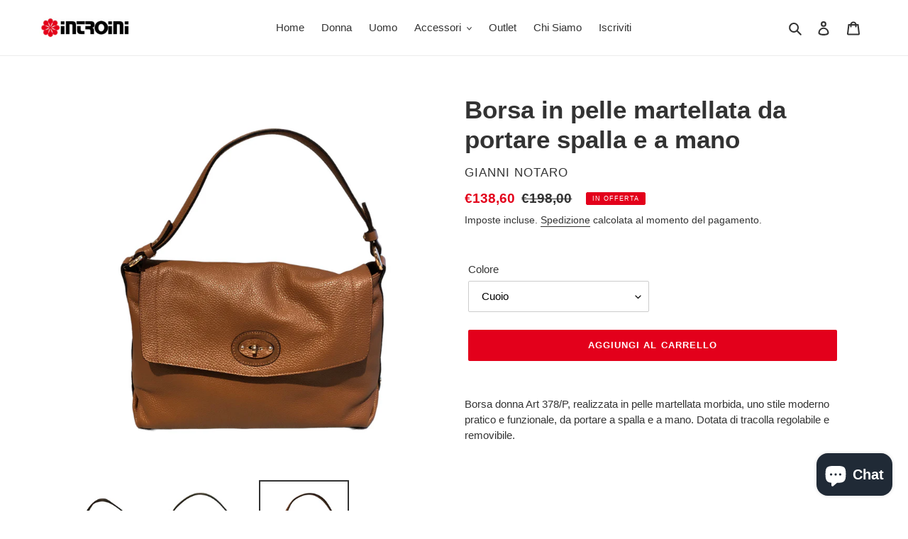

--- FILE ---
content_type: application/javascript; charset=utf-8
request_url: https://cs.iubenda.com/cookie-solution/confs/js/54576486.js
body_size: -286
content:
_iub.csRC = { showBranding: false, publicId: '94c244f7-6db6-11ee-8bfc-5ad8d8c564c0', floatingGroup: false };
_iub.csEnabled = true;
_iub.csPurposes = [1,2,5,3,4,7];
_iub.cpUpd = 1709854187;
_iub.csT = 0.025;
_iub.googleConsentModeV2 = true;
_iub.totalNumberOfProviders = 12;
